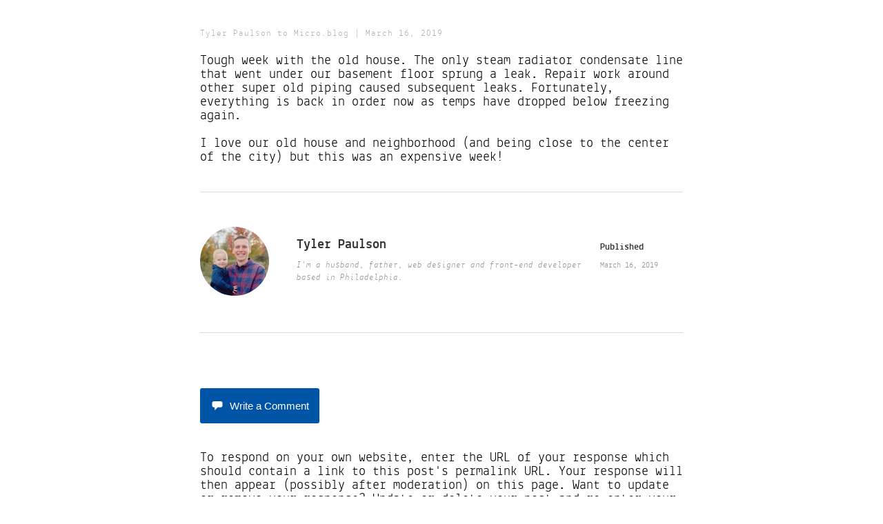

--- FILE ---
content_type: text/html; charset=UTF-8
request_url: https://micro.tylerpaulson.com/archives/204
body_size: 6662
content:
<!DOCTYPE html>
<html itemscope="itemscope" itemtype="http://schema.org/Article" lang="en-US">
<head>
	<meta charset="UTF-8" />
	<meta name="viewport" content="width=device-width, initial-scale=1, maximum-scale=1" />
	<link rel="profile" href="http://gmpg.org/xfn/11" />
	<link rel="pingback" href="https://micro.tylerpaulson.com/xmlrpc.php" />
	<!--[if lt IE 9]>
	<script src="https://micro.tylerpaulson.com/wp-content/themes/independent-publisher/js/html5.js" type="text/javascript"></script>
	<![endif]-->
	<title>Tyler&#039;s Microblog</title>
<meta name='robots' content='max-image-preview:large' />
	<style>img:is([sizes="auto" i], [sizes^="auto," i]) { contain-intrinsic-size: 3000px 1500px }</style>
	<link rel="alternate" type="application/rss+xml" title="Tyler&#039;s Microblog &raquo; Feed" href="https://micro.tylerpaulson.com/feed" />
<link rel="alternate" type="application/rss+xml" title="Tyler&#039;s Microblog &raquo; Comments Feed" href="https://micro.tylerpaulson.com/comments/feed" />
<link rel="alternate" type="application/rss+xml" title="Tyler&#039;s Microblog &raquo;  Comments Feed" href="https://micro.tylerpaulson.com/archives/204/feed" />
<link rel='stylesheet' id='wp-block-library-css' href='https://micro.tylerpaulson.com/wp-includes/css/dist/block-library/style.min.css?ver=6.8.3' type='text/css' media='all' />
<style id='classic-theme-styles-inline-css' type='text/css'>
/*! This file is auto-generated */
.wp-block-button__link{color:#fff;background-color:#32373c;border-radius:9999px;box-shadow:none;text-decoration:none;padding:calc(.667em + 2px) calc(1.333em + 2px);font-size:1.125em}.wp-block-file__button{background:#32373c;color:#fff;text-decoration:none}
</style>
<style id='global-styles-inline-css' type='text/css'>
:root{--wp--preset--aspect-ratio--square: 1;--wp--preset--aspect-ratio--4-3: 4/3;--wp--preset--aspect-ratio--3-4: 3/4;--wp--preset--aspect-ratio--3-2: 3/2;--wp--preset--aspect-ratio--2-3: 2/3;--wp--preset--aspect-ratio--16-9: 16/9;--wp--preset--aspect-ratio--9-16: 9/16;--wp--preset--color--black: #000000;--wp--preset--color--cyan-bluish-gray: #abb8c3;--wp--preset--color--white: #ffffff;--wp--preset--color--pale-pink: #f78da7;--wp--preset--color--vivid-red: #cf2e2e;--wp--preset--color--luminous-vivid-orange: #ff6900;--wp--preset--color--luminous-vivid-amber: #fcb900;--wp--preset--color--light-green-cyan: #7bdcb5;--wp--preset--color--vivid-green-cyan: #00d084;--wp--preset--color--pale-cyan-blue: #8ed1fc;--wp--preset--color--vivid-cyan-blue: #0693e3;--wp--preset--color--vivid-purple: #9b51e0;--wp--preset--gradient--vivid-cyan-blue-to-vivid-purple: linear-gradient(135deg,rgba(6,147,227,1) 0%,rgb(155,81,224) 100%);--wp--preset--gradient--light-green-cyan-to-vivid-green-cyan: linear-gradient(135deg,rgb(122,220,180) 0%,rgb(0,208,130) 100%);--wp--preset--gradient--luminous-vivid-amber-to-luminous-vivid-orange: linear-gradient(135deg,rgba(252,185,0,1) 0%,rgba(255,105,0,1) 100%);--wp--preset--gradient--luminous-vivid-orange-to-vivid-red: linear-gradient(135deg,rgba(255,105,0,1) 0%,rgb(207,46,46) 100%);--wp--preset--gradient--very-light-gray-to-cyan-bluish-gray: linear-gradient(135deg,rgb(238,238,238) 0%,rgb(169,184,195) 100%);--wp--preset--gradient--cool-to-warm-spectrum: linear-gradient(135deg,rgb(74,234,220) 0%,rgb(151,120,209) 20%,rgb(207,42,186) 40%,rgb(238,44,130) 60%,rgb(251,105,98) 80%,rgb(254,248,76) 100%);--wp--preset--gradient--blush-light-purple: linear-gradient(135deg,rgb(255,206,236) 0%,rgb(152,150,240) 100%);--wp--preset--gradient--blush-bordeaux: linear-gradient(135deg,rgb(254,205,165) 0%,rgb(254,45,45) 50%,rgb(107,0,62) 100%);--wp--preset--gradient--luminous-dusk: linear-gradient(135deg,rgb(255,203,112) 0%,rgb(199,81,192) 50%,rgb(65,88,208) 100%);--wp--preset--gradient--pale-ocean: linear-gradient(135deg,rgb(255,245,203) 0%,rgb(182,227,212) 50%,rgb(51,167,181) 100%);--wp--preset--gradient--electric-grass: linear-gradient(135deg,rgb(202,248,128) 0%,rgb(113,206,126) 100%);--wp--preset--gradient--midnight: linear-gradient(135deg,rgb(2,3,129) 0%,rgb(40,116,252) 100%);--wp--preset--font-size--small: 13px;--wp--preset--font-size--medium: 20px;--wp--preset--font-size--large: 36px;--wp--preset--font-size--x-large: 42px;--wp--preset--spacing--20: 0.44rem;--wp--preset--spacing--30: 0.67rem;--wp--preset--spacing--40: 1rem;--wp--preset--spacing--50: 1.5rem;--wp--preset--spacing--60: 2.25rem;--wp--preset--spacing--70: 3.38rem;--wp--preset--spacing--80: 5.06rem;--wp--preset--shadow--natural: 6px 6px 9px rgba(0, 0, 0, 0.2);--wp--preset--shadow--deep: 12px 12px 50px rgba(0, 0, 0, 0.4);--wp--preset--shadow--sharp: 6px 6px 0px rgba(0, 0, 0, 0.2);--wp--preset--shadow--outlined: 6px 6px 0px -3px rgba(255, 255, 255, 1), 6px 6px rgba(0, 0, 0, 1);--wp--preset--shadow--crisp: 6px 6px 0px rgba(0, 0, 0, 1);}:where(.is-layout-flex){gap: 0.5em;}:where(.is-layout-grid){gap: 0.5em;}body .is-layout-flex{display: flex;}.is-layout-flex{flex-wrap: wrap;align-items: center;}.is-layout-flex > :is(*, div){margin: 0;}body .is-layout-grid{display: grid;}.is-layout-grid > :is(*, div){margin: 0;}:where(.wp-block-columns.is-layout-flex){gap: 2em;}:where(.wp-block-columns.is-layout-grid){gap: 2em;}:where(.wp-block-post-template.is-layout-flex){gap: 1.25em;}:where(.wp-block-post-template.is-layout-grid){gap: 1.25em;}.has-black-color{color: var(--wp--preset--color--black) !important;}.has-cyan-bluish-gray-color{color: var(--wp--preset--color--cyan-bluish-gray) !important;}.has-white-color{color: var(--wp--preset--color--white) !important;}.has-pale-pink-color{color: var(--wp--preset--color--pale-pink) !important;}.has-vivid-red-color{color: var(--wp--preset--color--vivid-red) !important;}.has-luminous-vivid-orange-color{color: var(--wp--preset--color--luminous-vivid-orange) !important;}.has-luminous-vivid-amber-color{color: var(--wp--preset--color--luminous-vivid-amber) !important;}.has-light-green-cyan-color{color: var(--wp--preset--color--light-green-cyan) !important;}.has-vivid-green-cyan-color{color: var(--wp--preset--color--vivid-green-cyan) !important;}.has-pale-cyan-blue-color{color: var(--wp--preset--color--pale-cyan-blue) !important;}.has-vivid-cyan-blue-color{color: var(--wp--preset--color--vivid-cyan-blue) !important;}.has-vivid-purple-color{color: var(--wp--preset--color--vivid-purple) !important;}.has-black-background-color{background-color: var(--wp--preset--color--black) !important;}.has-cyan-bluish-gray-background-color{background-color: var(--wp--preset--color--cyan-bluish-gray) !important;}.has-white-background-color{background-color: var(--wp--preset--color--white) !important;}.has-pale-pink-background-color{background-color: var(--wp--preset--color--pale-pink) !important;}.has-vivid-red-background-color{background-color: var(--wp--preset--color--vivid-red) !important;}.has-luminous-vivid-orange-background-color{background-color: var(--wp--preset--color--luminous-vivid-orange) !important;}.has-luminous-vivid-amber-background-color{background-color: var(--wp--preset--color--luminous-vivid-amber) !important;}.has-light-green-cyan-background-color{background-color: var(--wp--preset--color--light-green-cyan) !important;}.has-vivid-green-cyan-background-color{background-color: var(--wp--preset--color--vivid-green-cyan) !important;}.has-pale-cyan-blue-background-color{background-color: var(--wp--preset--color--pale-cyan-blue) !important;}.has-vivid-cyan-blue-background-color{background-color: var(--wp--preset--color--vivid-cyan-blue) !important;}.has-vivid-purple-background-color{background-color: var(--wp--preset--color--vivid-purple) !important;}.has-black-border-color{border-color: var(--wp--preset--color--black) !important;}.has-cyan-bluish-gray-border-color{border-color: var(--wp--preset--color--cyan-bluish-gray) !important;}.has-white-border-color{border-color: var(--wp--preset--color--white) !important;}.has-pale-pink-border-color{border-color: var(--wp--preset--color--pale-pink) !important;}.has-vivid-red-border-color{border-color: var(--wp--preset--color--vivid-red) !important;}.has-luminous-vivid-orange-border-color{border-color: var(--wp--preset--color--luminous-vivid-orange) !important;}.has-luminous-vivid-amber-border-color{border-color: var(--wp--preset--color--luminous-vivid-amber) !important;}.has-light-green-cyan-border-color{border-color: var(--wp--preset--color--light-green-cyan) !important;}.has-vivid-green-cyan-border-color{border-color: var(--wp--preset--color--vivid-green-cyan) !important;}.has-pale-cyan-blue-border-color{border-color: var(--wp--preset--color--pale-cyan-blue) !important;}.has-vivid-cyan-blue-border-color{border-color: var(--wp--preset--color--vivid-cyan-blue) !important;}.has-vivid-purple-border-color{border-color: var(--wp--preset--color--vivid-purple) !important;}.has-vivid-cyan-blue-to-vivid-purple-gradient-background{background: var(--wp--preset--gradient--vivid-cyan-blue-to-vivid-purple) !important;}.has-light-green-cyan-to-vivid-green-cyan-gradient-background{background: var(--wp--preset--gradient--light-green-cyan-to-vivid-green-cyan) !important;}.has-luminous-vivid-amber-to-luminous-vivid-orange-gradient-background{background: var(--wp--preset--gradient--luminous-vivid-amber-to-luminous-vivid-orange) !important;}.has-luminous-vivid-orange-to-vivid-red-gradient-background{background: var(--wp--preset--gradient--luminous-vivid-orange-to-vivid-red) !important;}.has-very-light-gray-to-cyan-bluish-gray-gradient-background{background: var(--wp--preset--gradient--very-light-gray-to-cyan-bluish-gray) !important;}.has-cool-to-warm-spectrum-gradient-background{background: var(--wp--preset--gradient--cool-to-warm-spectrum) !important;}.has-blush-light-purple-gradient-background{background: var(--wp--preset--gradient--blush-light-purple) !important;}.has-blush-bordeaux-gradient-background{background: var(--wp--preset--gradient--blush-bordeaux) !important;}.has-luminous-dusk-gradient-background{background: var(--wp--preset--gradient--luminous-dusk) !important;}.has-pale-ocean-gradient-background{background: var(--wp--preset--gradient--pale-ocean) !important;}.has-electric-grass-gradient-background{background: var(--wp--preset--gradient--electric-grass) !important;}.has-midnight-gradient-background{background: var(--wp--preset--gradient--midnight) !important;}.has-small-font-size{font-size: var(--wp--preset--font-size--small) !important;}.has-medium-font-size{font-size: var(--wp--preset--font-size--medium) !important;}.has-large-font-size{font-size: var(--wp--preset--font-size--large) !important;}.has-x-large-font-size{font-size: var(--wp--preset--font-size--x-large) !important;}
:where(.wp-block-post-template.is-layout-flex){gap: 1.25em;}:where(.wp-block-post-template.is-layout-grid){gap: 1.25em;}
:where(.wp-block-columns.is-layout-flex){gap: 2em;}:where(.wp-block-columns.is-layout-grid){gap: 2em;}
:root :where(.wp-block-pullquote){font-size: 1.5em;line-height: 1.6;}
</style>
<link rel='stylesheet' id='webmention-css' href='https://micro.tylerpaulson.com/wp-content/plugins/webmention/assets/css/webmention.css?ver=5.6.1' type='text/css' media='all' />
<link rel='stylesheet' id='genericons-css' href='https://micro.tylerpaulson.com/wp-content/themes/independent-publisher/fonts/genericons/genericons.css?ver=3.1' type='text/css' media='all' />
<link rel='stylesheet' id='independent-publisher-style-css' href='https://micro.tylerpaulson.com/wp-content/themes/independent-publisher/style.css?ver=6.8.3' type='text/css' media='all' />
<link rel='stylesheet' id='customizer-css' href='https://micro.tylerpaulson.com/wp-admin/admin-ajax.php?action=independent_publisher_customizer_css&#038;ver=1.7' type='text/css' media='all' />
<script type="text/javascript" src="https://micro.tylerpaulson.com/wp-includes/js/jquery/jquery.min.js?ver=3.7.1" id="jquery-core-js"></script>
<script type="text/javascript" src="https://micro.tylerpaulson.com/wp-includes/js/jquery/jquery-migrate.min.js?ver=3.4.1" id="jquery-migrate-js"></script>
<script type="text/javascript" src="https://micro.tylerpaulson.com/wp-content/themes/independent-publisher/js/fade-post-title.js?ver=6.8.3" id="fade-post-title-js"></script>
<script type="text/javascript" src="https://micro.tylerpaulson.com/wp-content/themes/independent-publisher/js/enhanced-comment-form.js?ver=1.0" id="enhanced-comment-form-js-js"></script>
<link rel="https://api.w.org/" href="https://micro.tylerpaulson.com/wp-json/" /><link rel="alternate" title="JSON" type="application/json" href="https://micro.tylerpaulson.com/wp-json/wp/v2/posts/204" /><link rel="EditURI" type="application/rsd+xml" title="RSD" href="https://micro.tylerpaulson.com/xmlrpc.php?rsd" />
<meta name="generator" content="WordPress 6.8.3" />
<link rel="canonical" href="https://micro.tylerpaulson.com/archives/204" />
<link rel='shortlink' href='https://micro.tylerpaulson.com/?p=204' />
<link rel="alternate" title="oEmbed (JSON)" type="application/json+oembed" href="https://micro.tylerpaulson.com/wp-json/oembed/1.0/embed?url=https%3A%2F%2Fmicro.tylerpaulson.com%2Farchives%2F204" />
<link rel="alternate" title="oEmbed (XML)" type="text/xml+oembed" href="https://micro.tylerpaulson.com/wp-json/oembed/1.0/embed?url=https%3A%2F%2Fmicro.tylerpaulson.com%2Farchives%2F204&#038;format=xml" />
<link rel="alternate" type="application/feed+json" title="Tyler&#039;s Microblog &raquo; JSON Feed" href="https://micro.tylerpaulson.com/feed/json" />
<link rel="alternate" type="application/feed+json" title="Tyler&#039;s Microblog &raquo;  Comments Feed" href="https://micro.tylerpaulson.com/archives/204/feed/json" />
<link rel="icon" href="https://s3.amazonaws.com/static.gridandarrow.com/wp-content/uploads/sites/9/2022/05/13115621/cropped-tp-32x32.png" sizes="32x32" />
<link rel="icon" href="https://s3.amazonaws.com/static.gridandarrow.com/wp-content/uploads/sites/9/2022/05/13115621/cropped-tp-192x192.png" sizes="192x192" />
<link rel="apple-touch-icon" href="https://s3.amazonaws.com/static.gridandarrow.com/wp-content/uploads/sites/9/2022/05/13115621/cropped-tp-180x180.png" />
<meta name="msapplication-TileImage" content="https://s3.amazonaws.com/static.gridandarrow.com/wp-content/uploads/sites/9/2022/05/13115621/cropped-tp-270x270.png" />
<link rel="webmention" href="https://micro.tylerpaulson.com/wp-json/webmention/1.0/endpoint" />
		<style type="text/css" id="wp-custom-css">
			/* Fonts */

@font-face {
	font-family: 'Lekton';
	src: url('https://work.tylerpaulson.com/fonts/Lekton-Regular-webfont.eot');
	src: url('https://work.tylerpaulson.com/fonts/Lekton-Regular-webfont.eot?iefix') format('eot'),
		 url('https://work.tylerpaulson.com/fonts/Lekton-Regular-webfont.woff') format('woff'),
		 url('https://work.tylerpaulson.com/fonts/Lekton-Regular-webfont.ttf') format('truetype'),
		 url('https://work.tylerpaulson.com/fonts/Lekton-Regular-webfont.svg#webfontTLwTvxPB') format('svg');
	font-weight: normal;
	font-style: normal;
	font-display: swap;
}

@font-face {
	font-family: 'Lekton';
	src: url('https://work.tylerpaulson.com/fonts/Lekton-Italic-webfont.eot');
	src: url('https://work.tylerpaulson.com/fonts/Lekton-Italic-webfont.eot?iefix') format('eot'),
		 url('https://work.tylerpaulson.com/fonts/Lekton-Italic-webfont.woff') format('woff'),
		 url('https://work.tylerpaulson.com/fonts/Lekton-Italic-webfont.ttf') format('truetype'),
		 url('https://work.tylerpaulson.com/fonts/Lekton-Italic-webfont.svg#webfontKdDr7tww') format('svg');
	font-weight: normal;
	font-style: italic;
	font-display: swap;
}

@font-face {
	font-family: 'Lekton';
	src: url('https://work.tylerpaulson.com/fonts/Lekton-Bold-webfont.eot');
	src: url('https://work.tylerpaulson.com/fonts/Lekton-Bold-webfont.eot?iefix') format('eot'),
		 url('https://work.tylerpaulson.com/fonts/Lekton-Bold-webfont.woff') format('woff'),
		 url('https://work.tylerpaulson.com/fonts/Lekton-Bold-webfont.ttf') format('truetype'),
		 url('https://work.tylerpaulson.com/fonts/Lekton-Bold-webfont.svg#webfontA2E8u7uj') format('svg');
	font-weight: bold;
	font-style: normal;
	font-display: swap;
}

body {
	font: 2em 'Lekton', monospace;
}

.site-title, .entry-meta a, .entry-title, .widget-area, .widget-area, .site-info, .entry-title-meta, .site-description, blockquote {
	font-family: 'Lekton', monospace;
}

h1,h2,h3,h4,h5,h6 {
	font-family: 'Lekton', monospace;
}

.site-title {
	font-weight: bold;
}

/* Hide categories in loop */

.entry-meta > span:nth-child(1) {
	display: none;
}
.entry-meta > span:nth-child(2) {
	display: none;
}

/* Image blocks */

figure {
	margin-bottom: 1em
}

/* Webmentions */

.reaction-list {
	margin-left: 0;
}

#webmention-submit {
	padding-left: 15px;
  padding-right: 15px;
  height: 3.4em;
  line-height: 50px;
}

#webmention-source {
	padding: 10px 14px;
	width: 100%;
  max-width: 600px;
}

#webmention-source::placeholder {
	font-family: 'Lekton', monospace;
}		</style>
		</head>

<body class="wp-singular post-template-default single single-post postid-204 single-format-status wp-theme-independent-publisher single-column-layout h-entry hentry" itemscope="itemscope" itemtype="http://schema.org/WebPage">



<div id="page" class="site">
	<header id="masthead" class="site-header" role="banner" itemscope itemtype="http://schema.org/WPHeader">

		<div class="site-header-info">
											
					<a class="site-logo" href="https://micro.tylerpaulson.com">
				<img alt='' src='https://secure.gravatar.com/avatar/aba5a59f85950618314dcc4f606061f7912b3dff5d723f4440f42a558dfe5a33?s=100&#038;d=mm&#038;r=g' srcset='https://secure.gravatar.com/avatar/aba5a59f85950618314dcc4f606061f7912b3dff5d723f4440f42a558dfe5a33?s=200&#038;d=mm&#038;r=g 2x' class='avatar avatar-100 photo u-photo' height='100' width='100' decoding='async'/>			</a>
		
		<div class="site-title"><span class="byline"><span class="author p-author vcard h-card"><a class="u-url url fn n" href="https://micro.tylerpaulson.com" title="View all posts by Tyler Paulson" rel="author">Tyler Paulson</a></span></span></div>
		<div class="site-description">I'm a husband, father, web designer and front-end developer based in Philadelphia.</div>

		<div id="menu-social" class="menu"><ul id="menu-social-items" class="menu-items"><li id="menu-item-18" class="menu-item menu-item-type-custom menu-item-object-custom menu-item-18"><a rel="me" href="https://micro.blog/paulson"><span class="screen-reader-text">Follow on Micro.blog</span></a></li>
</ul></div>
		<div class="site-published-separator"></div>
		<h2 class="site-published">Published</h2>
		<h2 class="site-published-date"><a href="https://micro.tylerpaulson.com/archives/204" title="" rel="bookmark"><time class="entry-date dt-published" datetime="2019-03-16T08:17:23-0400" itemprop="datePublished" pubdate="pubdate">March 16, 2019</time></a></h2>
				
									</div>

				
			</header>
	<!-- #masthead .site-header -->

	<div id="main" class="site-main">

	<div id="primary" class="content-area">
		<main id="content" class="site-content" role="main">

			
				
<article id="post-204" class="post-204 post type-post status-publish format-status category-uncategorized post_format-post-format-status" itemscope="itemscope" itemtype="http://schema.org/BlogPosting" itemprop="blogPost">
		<header class="entry-header">
					<h2 class="entry-title-meta">
			<span class="entry-title-meta-author">
				<span class="byline"><span class="author p-author vcard h-card"><a class="u-url url fn n" href="https://micro.tylerpaulson.com" title="View all posts by Tyler Paulson" rel="author">Tyler Paulson</a></span></span>			</span>
				to <a href="https://micro.tylerpaulson.com/archives/category/uncategorized" rel="category tag">Micro.blog</a>				<span class="entry-title-meta-post-date">
				<span class="sep"> | </span>
					<a href="https://micro.tylerpaulson.com/archives/204" title="" rel="bookmark"><time class="entry-date dt-published" datetime="2019-03-16T08:17:23-0400" itemprop="datePublished" pubdate="pubdate">March 16, 2019</time></a>			</span>
							</h2>
			<h1 class="entry-title p-name" itemprop="name"></h1>
			</header>
	<!-- .entry-header -->
	<div class="entry-content e-content" itemprop="mainContentOfPage">
		<p>Tough week with the old house. The only steam radiator condensate line that went under our basement floor sprung a leak. Repair work around other super old piping caused subsequent leaks. Fortunately, everything is back in order now as temps have dropped below freezing again.</p>
<p>I love our old house and neighborhood (and being close to the center of the city) but this was an expensive week!</p>

		
									</div>
	<!-- .entry-content -->

			<div class="post-author-bottom">
			<div class="post-author-card">
				<a class="site-logo" href="https://micro.tylerpaulson.com">
					<img alt='' src='https://secure.gravatar.com/avatar/aba5a59f85950618314dcc4f606061f7912b3dff5d723f4440f42a558dfe5a33?s=100&#038;d=mm&#038;r=g' srcset='https://secure.gravatar.com/avatar/aba5a59f85950618314dcc4f606061f7912b3dff5d723f4440f42a558dfe5a33?s=200&#038;d=mm&#038;r=g 2x' class='avatar avatar-100 photo u-photo' height='100' width='100' decoding='async'/>				</a>

				<div class="post-author-info">
					<div class="site-title">
						<span class="byline"><span class="author p-author vcard h-card"><a class="u-url url fn n" href="https://micro.tylerpaulson.com" title="View all posts by Tyler Paulson" rel="author">Tyler Paulson</a></span></span>					</div>

					<div class="site-description">I'm a husband, father, web designer and front-end developer based in Philadelphia.</div>
				</div>
				<div class="post-published-date">
					<h2 class="site-published">Published</h2>
					<h2 class="site-published-date"><a href="https://micro.tylerpaulson.com/archives/204" title="" rel="bookmark"><time class="entry-date dt-published" datetime="2019-03-16T08:17:23-0400" itemprop="datePublished" pubdate="pubdate">March 16, 2019</time></a></h2>
										
					
				</div>
			</div>
		</div>
		<!-- .post-author-bottom -->
		
	<footer class="entry-meta">
		
					<div id="share-comment-button">
				<button>
					<i class="share-comment-icon"></i>Write a Comment				</button>
			</div>
		
			</footer>
	<!-- .entry-meta -->

</article><!-- #post-204 -->

				
	<div id="commentform-top"></div> <!-- do not remove; used by jQuery to move the comment reply form here -->
		<div id="respond" class="comment-respond">
		<h3 id="reply-title" class="comment-reply-title"> <small><a rel="nofollow" id="cancel-comment-reply-link" href="/archives/204" style="display:none;">Cancel Reply</a></small></h3><form action="https://micro.tylerpaulson.com/wp-comments-post.php" method="post" id="commentform" class="comment-form"><div id="main-reply-title"><h3>Write a Comment</h3></div><div class="comment-form-reply-title"><p>Comment</p></div><p class="comment-form-comment" id="comment-form-field"><textarea id="comment" name="comment" cols="60" rows="6" aria-required="true"></textarea></p><p class="comment-form-author"><label for="author">Name</label><input id="author" name="author" type="text" value="" aria-required='true' /></p>
<p class="comment-form-email"><label for="email">Email</label><input id="email" name="email" type="text" value="" aria-required='true' /></p>
<p class="comment-form-url"><label for="url">Website</label><input id="url" name="url" type="text" value="" /></p>
<p class="form-submit"><input name="submit" type="submit" id="submit" class="submit" value="Submit Comment" /> <input type='hidden' name='comment_post_ID' value='204' id='comment_post_ID' />
<input type='hidden' name='comment_parent' id='comment_parent' value='0' />
</p><p style="display: none;"><input type="hidden" id="akismet_comment_nonce" name="akismet_comment_nonce" value="35fc5333c7" /></p><p style="display: none !important;" class="akismet-fields-container" data-prefix="ak_"><label>&#916;<textarea name="ak_hp_textarea" cols="45" rows="8" maxlength="100"></textarea></label><input type="hidden" id="ak_js_1" name="ak_js" value="143"/><script>document.getElementById( "ak_js_1" ).setAttribute( "value", ( new Date() ).getTime() );</script></p></form>	</div><!-- #respond -->
	<form id="webmention-form" action="https://micro.tylerpaulson.com/wp-json/webmention/1.0/endpoint" method="post">
	<p id="webmention-source-description">
		To respond on your own website, enter the URL of your response which should contain a link to this post's permalink URL. Your response will then appear (possibly after moderation) on this page. Want to update or remove your response? Update or delete your post and re-enter your post's URL again. (<a href="https://indieweb.org/webmention">Find out more about Webmentions.</a>)	</p>
	<p>
		<label for="webmention-source">URL/Permalink of your article</label>
		<input id="webmention-source" class="webmention-source" type="url" autocomplete="url" required pattern="^https?:\/\/(.*)" name="source" aria-describedby="webmention-source-description" />
	</p>
	<p>
		<input id="webmention-submit" class="wp-element-button" type="submit" name="submit" value="Ping me!" />
	</p>
	<input id="webmention-format" type="hidden" name="format" value="html" />
	<input id="webmention-target" type="hidden" name="target" value="https://micro.tylerpaulson.com/archives/204" />
</form>


	<div id="comments" class="comments-area">
				
		
		
		
		
	</div><!-- #comments .comments-area -->


				
				
			
		</main>
		<!-- #content .site-content -->
	</div><!-- #primary .content-area -->

<div id="secondary" class="widget-area" role="complementary">
	</div><!-- #secondary .widget-area -->

</div><!-- #main .site-main -->

<footer id="colophon" class="site-footer" itemscope="itemscope" itemtype="http://schema.org/WPFooter" role="contentinfo">
	<div class="site-info">
		<a href="https://independentpublisher.me" rel="designer" title="Independent Publisher: A beautiful reader-focused WordPress theme, for you." target="_blank">Independent Publisher</a> powered by <a href="https://wordpress.org/" rel="generator" title="WordPress: A free open-source publishing platform" target="_blank">WordPress</a> on <a href="https://gridandarrow.com" rel="host" title="Grid &amp; Arrow: Turn-key web hosting for your small business" target="_blank">Grid &amp; Arrow</a>	</div>
	<!-- .site-info -->
</footer><!-- #colophon .site-footer -->
</div><!-- #page .hfeed .site -->

<script type="speculationrules">
{"prefetch":[{"source":"document","where":{"and":[{"href_matches":"\/*"},{"not":{"href_matches":["\/wp-*.php","\/wp-admin\/*","\/wp-content\/uploads\/sites\/9\/*","\/wp-content\/*","\/wp-content\/plugins\/*","\/wp-content\/themes\/independent-publisher\/*","\/*\\?(.+)"]}},{"not":{"selector_matches":"a[rel~=\"nofollow\"]"}},{"not":{"selector_matches":".no-prefetch, .no-prefetch a"}}]},"eagerness":"conservative"}]}
</script>
<script type="text/javascript" src="https://micro.tylerpaulson.com/wp-content/themes/independent-publisher/js/skip-link-focus-fix.js?ver=20130115" id="independent-publisher-skip-link-focus-fix-js"></script>
<script type="text/javascript" src="https://micro.tylerpaulson.com/wp-includes/js/comment-reply.min.js?ver=6.8.3" id="comment-reply-js" async="async" data-wp-strategy="async"></script>
<script defer type="text/javascript" src="https://micro.tylerpaulson.com/wp-content/plugins/akismet/_inc/akismet-frontend.js?ver=1718389821" id="akismet-frontend-js"></script>

</body>
</html>

<!-- Dynamic page generated in 0.136 seconds. -->
<!-- Cached page generated by WP-Super-Cache on 2026-01-22 14:46:01 -->

<!-- super cache -->